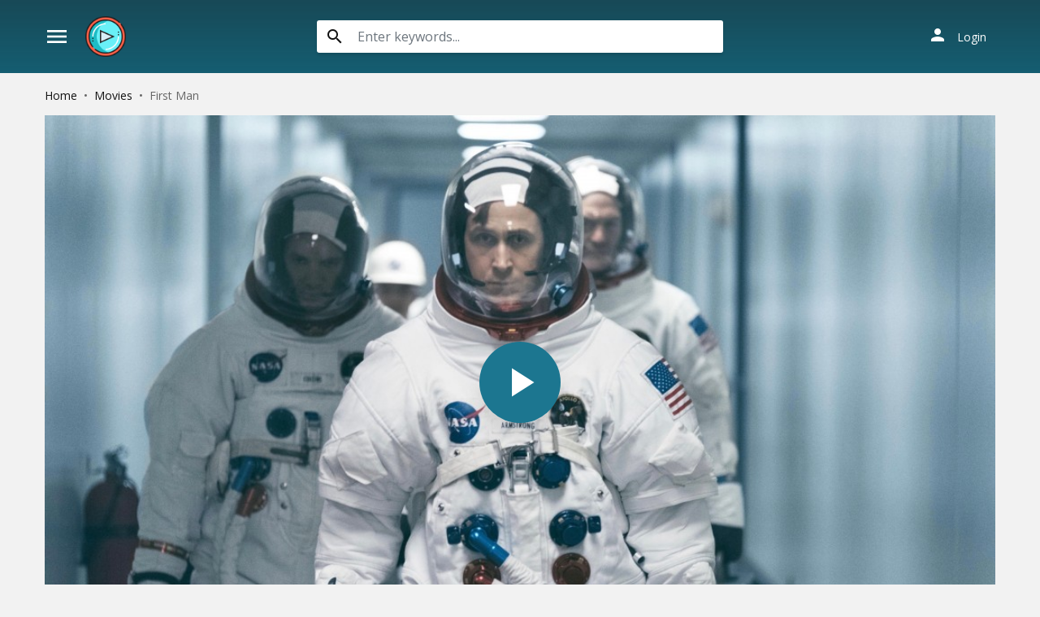

--- FILE ---
content_type: text/html; charset=utf-8
request_url: https://www.divicast.com/ajax/vote_info/19848
body_size: -265
content:
<div class="rating-result">
    <div class="rr-mark"><span>0.0</span>/ 0 voted</div>
    <div class="progress">
        <div class="progress-bar bg-success" role="progressbar"
             style="width: NaN%;" aria-valuemin="0" aria-valuemax="100"></div>
    </div>
</div>
<button onclick="like(19848)" class="btn btn-light btn-sm float-left"><i class="material-icons mat-icon mr-2"
                                                                                   style="color: #00A340">mood</i>Like
</button>
<button onclick="dislike(19848)" class="btn btn-light btn-sm float-right"><i
            class="material-icons mat-icon mr-2" style="color: #BF1D20">mood_bad</i>Dislike
</button>
<div style="margin-top: 40px; display: none;" id="vote-loading">
    <div class="loading-relative">
        <div class="loading">
            <div class="span1"></div>
            <div class="span2"></div>
            <div class="span3"></div>
        </div>
    </div>
</div>
<div class="clearfix"></div>


--- FILE ---
content_type: text/html; charset=utf-8
request_url: https://www.divicast.com/ajax/episode/list/19848
body_size: 133
content:
<div class="wp-choose with-movie">
    <div class="detail_page-servers border-bottom-block">
        
            <div class="dp-s-line">
                <div class="line-name">Choose Server</div>
                <ul class="nav">
                    
                        <li class="nav-item">
                            <a id="watch-5297140" data-linkid="5297140" onclick="watch(this,event)"
                               class="nav-link btn btn-sm btn-secondary btn-radius link-item default"
                               href="/watch-movie/watch-first-man-2018-online-free-19848.5297140"
                               title="Server UpCloud">
                                <i class="material-icons mat-icon mr-2">play_arrow</i><span>UpCloud</span>
                            </a>
                        </li>
                    
                        <li class="nav-item">
                            <a id="watch-11246761" data-linkid="11246761" onclick="watch(this,event)"
                               class="nav-link btn btn-sm btn-secondary btn-radius link-item "
                               href="/watch-movie/watch-first-man-2018-online-free-19848.11246761"
                               title="Server AKCloud">
                                <i class="material-icons mat-icon mr-2">play_arrow</i><span>AKCloud</span>
                            </a>
                        </li>
                    
                        <li class="nav-item">
                            <a id="watch-1615729" data-linkid="1615729" onclick="watch(this,event)"
                               class="nav-link btn btn-sm btn-secondary btn-radius link-item "
                               href="/watch-movie/watch-first-man-2018-online-free-19848.1615729"
                               title="Server Vidcloud">
                                <i class="material-icons mat-icon mr-2">play_arrow</i><span>Vidcloud</span>
                            </a>
                        </li>
                    
                </ul>
            </div>
        
    </div>
</div>
<script>
    if ($('#mask-player').length > 0) {
        var watch_id = $('.detail_page-watch').attr('data-watch_id');
        if ($('#watch-' + watch_id).length > 0) {
            $('#watch-' + watch_id).click();
        } else {
            $('.link-item.default').click();
        }
    }
</script>


--- FILE ---
content_type: text/html; charset=utf-8
request_url: https://www.google.com/recaptcha/api2/anchor?ar=1&k=6LeH66AaAAAAAPsL9JmZo3Rgh53bZqHnSR0bIqhb&co=aHR0cHM6Ly93d3cuZGl2aWNhc3QuY29tOjQ0Mw..&hl=en&v=N67nZn4AqZkNcbeMu4prBgzg&size=invisible&anchor-ms=20000&execute-ms=30000&cb=mbqj7tkj3xoz
body_size: 48695
content:
<!DOCTYPE HTML><html dir="ltr" lang="en"><head><meta http-equiv="Content-Type" content="text/html; charset=UTF-8">
<meta http-equiv="X-UA-Compatible" content="IE=edge">
<title>reCAPTCHA</title>
<style type="text/css">
/* cyrillic-ext */
@font-face {
  font-family: 'Roboto';
  font-style: normal;
  font-weight: 400;
  font-stretch: 100%;
  src: url(//fonts.gstatic.com/s/roboto/v48/KFO7CnqEu92Fr1ME7kSn66aGLdTylUAMa3GUBHMdazTgWw.woff2) format('woff2');
  unicode-range: U+0460-052F, U+1C80-1C8A, U+20B4, U+2DE0-2DFF, U+A640-A69F, U+FE2E-FE2F;
}
/* cyrillic */
@font-face {
  font-family: 'Roboto';
  font-style: normal;
  font-weight: 400;
  font-stretch: 100%;
  src: url(//fonts.gstatic.com/s/roboto/v48/KFO7CnqEu92Fr1ME7kSn66aGLdTylUAMa3iUBHMdazTgWw.woff2) format('woff2');
  unicode-range: U+0301, U+0400-045F, U+0490-0491, U+04B0-04B1, U+2116;
}
/* greek-ext */
@font-face {
  font-family: 'Roboto';
  font-style: normal;
  font-weight: 400;
  font-stretch: 100%;
  src: url(//fonts.gstatic.com/s/roboto/v48/KFO7CnqEu92Fr1ME7kSn66aGLdTylUAMa3CUBHMdazTgWw.woff2) format('woff2');
  unicode-range: U+1F00-1FFF;
}
/* greek */
@font-face {
  font-family: 'Roboto';
  font-style: normal;
  font-weight: 400;
  font-stretch: 100%;
  src: url(//fonts.gstatic.com/s/roboto/v48/KFO7CnqEu92Fr1ME7kSn66aGLdTylUAMa3-UBHMdazTgWw.woff2) format('woff2');
  unicode-range: U+0370-0377, U+037A-037F, U+0384-038A, U+038C, U+038E-03A1, U+03A3-03FF;
}
/* math */
@font-face {
  font-family: 'Roboto';
  font-style: normal;
  font-weight: 400;
  font-stretch: 100%;
  src: url(//fonts.gstatic.com/s/roboto/v48/KFO7CnqEu92Fr1ME7kSn66aGLdTylUAMawCUBHMdazTgWw.woff2) format('woff2');
  unicode-range: U+0302-0303, U+0305, U+0307-0308, U+0310, U+0312, U+0315, U+031A, U+0326-0327, U+032C, U+032F-0330, U+0332-0333, U+0338, U+033A, U+0346, U+034D, U+0391-03A1, U+03A3-03A9, U+03B1-03C9, U+03D1, U+03D5-03D6, U+03F0-03F1, U+03F4-03F5, U+2016-2017, U+2034-2038, U+203C, U+2040, U+2043, U+2047, U+2050, U+2057, U+205F, U+2070-2071, U+2074-208E, U+2090-209C, U+20D0-20DC, U+20E1, U+20E5-20EF, U+2100-2112, U+2114-2115, U+2117-2121, U+2123-214F, U+2190, U+2192, U+2194-21AE, U+21B0-21E5, U+21F1-21F2, U+21F4-2211, U+2213-2214, U+2216-22FF, U+2308-230B, U+2310, U+2319, U+231C-2321, U+2336-237A, U+237C, U+2395, U+239B-23B7, U+23D0, U+23DC-23E1, U+2474-2475, U+25AF, U+25B3, U+25B7, U+25BD, U+25C1, U+25CA, U+25CC, U+25FB, U+266D-266F, U+27C0-27FF, U+2900-2AFF, U+2B0E-2B11, U+2B30-2B4C, U+2BFE, U+3030, U+FF5B, U+FF5D, U+1D400-1D7FF, U+1EE00-1EEFF;
}
/* symbols */
@font-face {
  font-family: 'Roboto';
  font-style: normal;
  font-weight: 400;
  font-stretch: 100%;
  src: url(//fonts.gstatic.com/s/roboto/v48/KFO7CnqEu92Fr1ME7kSn66aGLdTylUAMaxKUBHMdazTgWw.woff2) format('woff2');
  unicode-range: U+0001-000C, U+000E-001F, U+007F-009F, U+20DD-20E0, U+20E2-20E4, U+2150-218F, U+2190, U+2192, U+2194-2199, U+21AF, U+21E6-21F0, U+21F3, U+2218-2219, U+2299, U+22C4-22C6, U+2300-243F, U+2440-244A, U+2460-24FF, U+25A0-27BF, U+2800-28FF, U+2921-2922, U+2981, U+29BF, U+29EB, U+2B00-2BFF, U+4DC0-4DFF, U+FFF9-FFFB, U+10140-1018E, U+10190-1019C, U+101A0, U+101D0-101FD, U+102E0-102FB, U+10E60-10E7E, U+1D2C0-1D2D3, U+1D2E0-1D37F, U+1F000-1F0FF, U+1F100-1F1AD, U+1F1E6-1F1FF, U+1F30D-1F30F, U+1F315, U+1F31C, U+1F31E, U+1F320-1F32C, U+1F336, U+1F378, U+1F37D, U+1F382, U+1F393-1F39F, U+1F3A7-1F3A8, U+1F3AC-1F3AF, U+1F3C2, U+1F3C4-1F3C6, U+1F3CA-1F3CE, U+1F3D4-1F3E0, U+1F3ED, U+1F3F1-1F3F3, U+1F3F5-1F3F7, U+1F408, U+1F415, U+1F41F, U+1F426, U+1F43F, U+1F441-1F442, U+1F444, U+1F446-1F449, U+1F44C-1F44E, U+1F453, U+1F46A, U+1F47D, U+1F4A3, U+1F4B0, U+1F4B3, U+1F4B9, U+1F4BB, U+1F4BF, U+1F4C8-1F4CB, U+1F4D6, U+1F4DA, U+1F4DF, U+1F4E3-1F4E6, U+1F4EA-1F4ED, U+1F4F7, U+1F4F9-1F4FB, U+1F4FD-1F4FE, U+1F503, U+1F507-1F50B, U+1F50D, U+1F512-1F513, U+1F53E-1F54A, U+1F54F-1F5FA, U+1F610, U+1F650-1F67F, U+1F687, U+1F68D, U+1F691, U+1F694, U+1F698, U+1F6AD, U+1F6B2, U+1F6B9-1F6BA, U+1F6BC, U+1F6C6-1F6CF, U+1F6D3-1F6D7, U+1F6E0-1F6EA, U+1F6F0-1F6F3, U+1F6F7-1F6FC, U+1F700-1F7FF, U+1F800-1F80B, U+1F810-1F847, U+1F850-1F859, U+1F860-1F887, U+1F890-1F8AD, U+1F8B0-1F8BB, U+1F8C0-1F8C1, U+1F900-1F90B, U+1F93B, U+1F946, U+1F984, U+1F996, U+1F9E9, U+1FA00-1FA6F, U+1FA70-1FA7C, U+1FA80-1FA89, U+1FA8F-1FAC6, U+1FACE-1FADC, U+1FADF-1FAE9, U+1FAF0-1FAF8, U+1FB00-1FBFF;
}
/* vietnamese */
@font-face {
  font-family: 'Roboto';
  font-style: normal;
  font-weight: 400;
  font-stretch: 100%;
  src: url(//fonts.gstatic.com/s/roboto/v48/KFO7CnqEu92Fr1ME7kSn66aGLdTylUAMa3OUBHMdazTgWw.woff2) format('woff2');
  unicode-range: U+0102-0103, U+0110-0111, U+0128-0129, U+0168-0169, U+01A0-01A1, U+01AF-01B0, U+0300-0301, U+0303-0304, U+0308-0309, U+0323, U+0329, U+1EA0-1EF9, U+20AB;
}
/* latin-ext */
@font-face {
  font-family: 'Roboto';
  font-style: normal;
  font-weight: 400;
  font-stretch: 100%;
  src: url(//fonts.gstatic.com/s/roboto/v48/KFO7CnqEu92Fr1ME7kSn66aGLdTylUAMa3KUBHMdazTgWw.woff2) format('woff2');
  unicode-range: U+0100-02BA, U+02BD-02C5, U+02C7-02CC, U+02CE-02D7, U+02DD-02FF, U+0304, U+0308, U+0329, U+1D00-1DBF, U+1E00-1E9F, U+1EF2-1EFF, U+2020, U+20A0-20AB, U+20AD-20C0, U+2113, U+2C60-2C7F, U+A720-A7FF;
}
/* latin */
@font-face {
  font-family: 'Roboto';
  font-style: normal;
  font-weight: 400;
  font-stretch: 100%;
  src: url(//fonts.gstatic.com/s/roboto/v48/KFO7CnqEu92Fr1ME7kSn66aGLdTylUAMa3yUBHMdazQ.woff2) format('woff2');
  unicode-range: U+0000-00FF, U+0131, U+0152-0153, U+02BB-02BC, U+02C6, U+02DA, U+02DC, U+0304, U+0308, U+0329, U+2000-206F, U+20AC, U+2122, U+2191, U+2193, U+2212, U+2215, U+FEFF, U+FFFD;
}
/* cyrillic-ext */
@font-face {
  font-family: 'Roboto';
  font-style: normal;
  font-weight: 500;
  font-stretch: 100%;
  src: url(//fonts.gstatic.com/s/roboto/v48/KFO7CnqEu92Fr1ME7kSn66aGLdTylUAMa3GUBHMdazTgWw.woff2) format('woff2');
  unicode-range: U+0460-052F, U+1C80-1C8A, U+20B4, U+2DE0-2DFF, U+A640-A69F, U+FE2E-FE2F;
}
/* cyrillic */
@font-face {
  font-family: 'Roboto';
  font-style: normal;
  font-weight: 500;
  font-stretch: 100%;
  src: url(//fonts.gstatic.com/s/roboto/v48/KFO7CnqEu92Fr1ME7kSn66aGLdTylUAMa3iUBHMdazTgWw.woff2) format('woff2');
  unicode-range: U+0301, U+0400-045F, U+0490-0491, U+04B0-04B1, U+2116;
}
/* greek-ext */
@font-face {
  font-family: 'Roboto';
  font-style: normal;
  font-weight: 500;
  font-stretch: 100%;
  src: url(//fonts.gstatic.com/s/roboto/v48/KFO7CnqEu92Fr1ME7kSn66aGLdTylUAMa3CUBHMdazTgWw.woff2) format('woff2');
  unicode-range: U+1F00-1FFF;
}
/* greek */
@font-face {
  font-family: 'Roboto';
  font-style: normal;
  font-weight: 500;
  font-stretch: 100%;
  src: url(//fonts.gstatic.com/s/roboto/v48/KFO7CnqEu92Fr1ME7kSn66aGLdTylUAMa3-UBHMdazTgWw.woff2) format('woff2');
  unicode-range: U+0370-0377, U+037A-037F, U+0384-038A, U+038C, U+038E-03A1, U+03A3-03FF;
}
/* math */
@font-face {
  font-family: 'Roboto';
  font-style: normal;
  font-weight: 500;
  font-stretch: 100%;
  src: url(//fonts.gstatic.com/s/roboto/v48/KFO7CnqEu92Fr1ME7kSn66aGLdTylUAMawCUBHMdazTgWw.woff2) format('woff2');
  unicode-range: U+0302-0303, U+0305, U+0307-0308, U+0310, U+0312, U+0315, U+031A, U+0326-0327, U+032C, U+032F-0330, U+0332-0333, U+0338, U+033A, U+0346, U+034D, U+0391-03A1, U+03A3-03A9, U+03B1-03C9, U+03D1, U+03D5-03D6, U+03F0-03F1, U+03F4-03F5, U+2016-2017, U+2034-2038, U+203C, U+2040, U+2043, U+2047, U+2050, U+2057, U+205F, U+2070-2071, U+2074-208E, U+2090-209C, U+20D0-20DC, U+20E1, U+20E5-20EF, U+2100-2112, U+2114-2115, U+2117-2121, U+2123-214F, U+2190, U+2192, U+2194-21AE, U+21B0-21E5, U+21F1-21F2, U+21F4-2211, U+2213-2214, U+2216-22FF, U+2308-230B, U+2310, U+2319, U+231C-2321, U+2336-237A, U+237C, U+2395, U+239B-23B7, U+23D0, U+23DC-23E1, U+2474-2475, U+25AF, U+25B3, U+25B7, U+25BD, U+25C1, U+25CA, U+25CC, U+25FB, U+266D-266F, U+27C0-27FF, U+2900-2AFF, U+2B0E-2B11, U+2B30-2B4C, U+2BFE, U+3030, U+FF5B, U+FF5D, U+1D400-1D7FF, U+1EE00-1EEFF;
}
/* symbols */
@font-face {
  font-family: 'Roboto';
  font-style: normal;
  font-weight: 500;
  font-stretch: 100%;
  src: url(//fonts.gstatic.com/s/roboto/v48/KFO7CnqEu92Fr1ME7kSn66aGLdTylUAMaxKUBHMdazTgWw.woff2) format('woff2');
  unicode-range: U+0001-000C, U+000E-001F, U+007F-009F, U+20DD-20E0, U+20E2-20E4, U+2150-218F, U+2190, U+2192, U+2194-2199, U+21AF, U+21E6-21F0, U+21F3, U+2218-2219, U+2299, U+22C4-22C6, U+2300-243F, U+2440-244A, U+2460-24FF, U+25A0-27BF, U+2800-28FF, U+2921-2922, U+2981, U+29BF, U+29EB, U+2B00-2BFF, U+4DC0-4DFF, U+FFF9-FFFB, U+10140-1018E, U+10190-1019C, U+101A0, U+101D0-101FD, U+102E0-102FB, U+10E60-10E7E, U+1D2C0-1D2D3, U+1D2E0-1D37F, U+1F000-1F0FF, U+1F100-1F1AD, U+1F1E6-1F1FF, U+1F30D-1F30F, U+1F315, U+1F31C, U+1F31E, U+1F320-1F32C, U+1F336, U+1F378, U+1F37D, U+1F382, U+1F393-1F39F, U+1F3A7-1F3A8, U+1F3AC-1F3AF, U+1F3C2, U+1F3C4-1F3C6, U+1F3CA-1F3CE, U+1F3D4-1F3E0, U+1F3ED, U+1F3F1-1F3F3, U+1F3F5-1F3F7, U+1F408, U+1F415, U+1F41F, U+1F426, U+1F43F, U+1F441-1F442, U+1F444, U+1F446-1F449, U+1F44C-1F44E, U+1F453, U+1F46A, U+1F47D, U+1F4A3, U+1F4B0, U+1F4B3, U+1F4B9, U+1F4BB, U+1F4BF, U+1F4C8-1F4CB, U+1F4D6, U+1F4DA, U+1F4DF, U+1F4E3-1F4E6, U+1F4EA-1F4ED, U+1F4F7, U+1F4F9-1F4FB, U+1F4FD-1F4FE, U+1F503, U+1F507-1F50B, U+1F50D, U+1F512-1F513, U+1F53E-1F54A, U+1F54F-1F5FA, U+1F610, U+1F650-1F67F, U+1F687, U+1F68D, U+1F691, U+1F694, U+1F698, U+1F6AD, U+1F6B2, U+1F6B9-1F6BA, U+1F6BC, U+1F6C6-1F6CF, U+1F6D3-1F6D7, U+1F6E0-1F6EA, U+1F6F0-1F6F3, U+1F6F7-1F6FC, U+1F700-1F7FF, U+1F800-1F80B, U+1F810-1F847, U+1F850-1F859, U+1F860-1F887, U+1F890-1F8AD, U+1F8B0-1F8BB, U+1F8C0-1F8C1, U+1F900-1F90B, U+1F93B, U+1F946, U+1F984, U+1F996, U+1F9E9, U+1FA00-1FA6F, U+1FA70-1FA7C, U+1FA80-1FA89, U+1FA8F-1FAC6, U+1FACE-1FADC, U+1FADF-1FAE9, U+1FAF0-1FAF8, U+1FB00-1FBFF;
}
/* vietnamese */
@font-face {
  font-family: 'Roboto';
  font-style: normal;
  font-weight: 500;
  font-stretch: 100%;
  src: url(//fonts.gstatic.com/s/roboto/v48/KFO7CnqEu92Fr1ME7kSn66aGLdTylUAMa3OUBHMdazTgWw.woff2) format('woff2');
  unicode-range: U+0102-0103, U+0110-0111, U+0128-0129, U+0168-0169, U+01A0-01A1, U+01AF-01B0, U+0300-0301, U+0303-0304, U+0308-0309, U+0323, U+0329, U+1EA0-1EF9, U+20AB;
}
/* latin-ext */
@font-face {
  font-family: 'Roboto';
  font-style: normal;
  font-weight: 500;
  font-stretch: 100%;
  src: url(//fonts.gstatic.com/s/roboto/v48/KFO7CnqEu92Fr1ME7kSn66aGLdTylUAMa3KUBHMdazTgWw.woff2) format('woff2');
  unicode-range: U+0100-02BA, U+02BD-02C5, U+02C7-02CC, U+02CE-02D7, U+02DD-02FF, U+0304, U+0308, U+0329, U+1D00-1DBF, U+1E00-1E9F, U+1EF2-1EFF, U+2020, U+20A0-20AB, U+20AD-20C0, U+2113, U+2C60-2C7F, U+A720-A7FF;
}
/* latin */
@font-face {
  font-family: 'Roboto';
  font-style: normal;
  font-weight: 500;
  font-stretch: 100%;
  src: url(//fonts.gstatic.com/s/roboto/v48/KFO7CnqEu92Fr1ME7kSn66aGLdTylUAMa3yUBHMdazQ.woff2) format('woff2');
  unicode-range: U+0000-00FF, U+0131, U+0152-0153, U+02BB-02BC, U+02C6, U+02DA, U+02DC, U+0304, U+0308, U+0329, U+2000-206F, U+20AC, U+2122, U+2191, U+2193, U+2212, U+2215, U+FEFF, U+FFFD;
}
/* cyrillic-ext */
@font-face {
  font-family: 'Roboto';
  font-style: normal;
  font-weight: 900;
  font-stretch: 100%;
  src: url(//fonts.gstatic.com/s/roboto/v48/KFO7CnqEu92Fr1ME7kSn66aGLdTylUAMa3GUBHMdazTgWw.woff2) format('woff2');
  unicode-range: U+0460-052F, U+1C80-1C8A, U+20B4, U+2DE0-2DFF, U+A640-A69F, U+FE2E-FE2F;
}
/* cyrillic */
@font-face {
  font-family: 'Roboto';
  font-style: normal;
  font-weight: 900;
  font-stretch: 100%;
  src: url(//fonts.gstatic.com/s/roboto/v48/KFO7CnqEu92Fr1ME7kSn66aGLdTylUAMa3iUBHMdazTgWw.woff2) format('woff2');
  unicode-range: U+0301, U+0400-045F, U+0490-0491, U+04B0-04B1, U+2116;
}
/* greek-ext */
@font-face {
  font-family: 'Roboto';
  font-style: normal;
  font-weight: 900;
  font-stretch: 100%;
  src: url(//fonts.gstatic.com/s/roboto/v48/KFO7CnqEu92Fr1ME7kSn66aGLdTylUAMa3CUBHMdazTgWw.woff2) format('woff2');
  unicode-range: U+1F00-1FFF;
}
/* greek */
@font-face {
  font-family: 'Roboto';
  font-style: normal;
  font-weight: 900;
  font-stretch: 100%;
  src: url(//fonts.gstatic.com/s/roboto/v48/KFO7CnqEu92Fr1ME7kSn66aGLdTylUAMa3-UBHMdazTgWw.woff2) format('woff2');
  unicode-range: U+0370-0377, U+037A-037F, U+0384-038A, U+038C, U+038E-03A1, U+03A3-03FF;
}
/* math */
@font-face {
  font-family: 'Roboto';
  font-style: normal;
  font-weight: 900;
  font-stretch: 100%;
  src: url(//fonts.gstatic.com/s/roboto/v48/KFO7CnqEu92Fr1ME7kSn66aGLdTylUAMawCUBHMdazTgWw.woff2) format('woff2');
  unicode-range: U+0302-0303, U+0305, U+0307-0308, U+0310, U+0312, U+0315, U+031A, U+0326-0327, U+032C, U+032F-0330, U+0332-0333, U+0338, U+033A, U+0346, U+034D, U+0391-03A1, U+03A3-03A9, U+03B1-03C9, U+03D1, U+03D5-03D6, U+03F0-03F1, U+03F4-03F5, U+2016-2017, U+2034-2038, U+203C, U+2040, U+2043, U+2047, U+2050, U+2057, U+205F, U+2070-2071, U+2074-208E, U+2090-209C, U+20D0-20DC, U+20E1, U+20E5-20EF, U+2100-2112, U+2114-2115, U+2117-2121, U+2123-214F, U+2190, U+2192, U+2194-21AE, U+21B0-21E5, U+21F1-21F2, U+21F4-2211, U+2213-2214, U+2216-22FF, U+2308-230B, U+2310, U+2319, U+231C-2321, U+2336-237A, U+237C, U+2395, U+239B-23B7, U+23D0, U+23DC-23E1, U+2474-2475, U+25AF, U+25B3, U+25B7, U+25BD, U+25C1, U+25CA, U+25CC, U+25FB, U+266D-266F, U+27C0-27FF, U+2900-2AFF, U+2B0E-2B11, U+2B30-2B4C, U+2BFE, U+3030, U+FF5B, U+FF5D, U+1D400-1D7FF, U+1EE00-1EEFF;
}
/* symbols */
@font-face {
  font-family: 'Roboto';
  font-style: normal;
  font-weight: 900;
  font-stretch: 100%;
  src: url(//fonts.gstatic.com/s/roboto/v48/KFO7CnqEu92Fr1ME7kSn66aGLdTylUAMaxKUBHMdazTgWw.woff2) format('woff2');
  unicode-range: U+0001-000C, U+000E-001F, U+007F-009F, U+20DD-20E0, U+20E2-20E4, U+2150-218F, U+2190, U+2192, U+2194-2199, U+21AF, U+21E6-21F0, U+21F3, U+2218-2219, U+2299, U+22C4-22C6, U+2300-243F, U+2440-244A, U+2460-24FF, U+25A0-27BF, U+2800-28FF, U+2921-2922, U+2981, U+29BF, U+29EB, U+2B00-2BFF, U+4DC0-4DFF, U+FFF9-FFFB, U+10140-1018E, U+10190-1019C, U+101A0, U+101D0-101FD, U+102E0-102FB, U+10E60-10E7E, U+1D2C0-1D2D3, U+1D2E0-1D37F, U+1F000-1F0FF, U+1F100-1F1AD, U+1F1E6-1F1FF, U+1F30D-1F30F, U+1F315, U+1F31C, U+1F31E, U+1F320-1F32C, U+1F336, U+1F378, U+1F37D, U+1F382, U+1F393-1F39F, U+1F3A7-1F3A8, U+1F3AC-1F3AF, U+1F3C2, U+1F3C4-1F3C6, U+1F3CA-1F3CE, U+1F3D4-1F3E0, U+1F3ED, U+1F3F1-1F3F3, U+1F3F5-1F3F7, U+1F408, U+1F415, U+1F41F, U+1F426, U+1F43F, U+1F441-1F442, U+1F444, U+1F446-1F449, U+1F44C-1F44E, U+1F453, U+1F46A, U+1F47D, U+1F4A3, U+1F4B0, U+1F4B3, U+1F4B9, U+1F4BB, U+1F4BF, U+1F4C8-1F4CB, U+1F4D6, U+1F4DA, U+1F4DF, U+1F4E3-1F4E6, U+1F4EA-1F4ED, U+1F4F7, U+1F4F9-1F4FB, U+1F4FD-1F4FE, U+1F503, U+1F507-1F50B, U+1F50D, U+1F512-1F513, U+1F53E-1F54A, U+1F54F-1F5FA, U+1F610, U+1F650-1F67F, U+1F687, U+1F68D, U+1F691, U+1F694, U+1F698, U+1F6AD, U+1F6B2, U+1F6B9-1F6BA, U+1F6BC, U+1F6C6-1F6CF, U+1F6D3-1F6D7, U+1F6E0-1F6EA, U+1F6F0-1F6F3, U+1F6F7-1F6FC, U+1F700-1F7FF, U+1F800-1F80B, U+1F810-1F847, U+1F850-1F859, U+1F860-1F887, U+1F890-1F8AD, U+1F8B0-1F8BB, U+1F8C0-1F8C1, U+1F900-1F90B, U+1F93B, U+1F946, U+1F984, U+1F996, U+1F9E9, U+1FA00-1FA6F, U+1FA70-1FA7C, U+1FA80-1FA89, U+1FA8F-1FAC6, U+1FACE-1FADC, U+1FADF-1FAE9, U+1FAF0-1FAF8, U+1FB00-1FBFF;
}
/* vietnamese */
@font-face {
  font-family: 'Roboto';
  font-style: normal;
  font-weight: 900;
  font-stretch: 100%;
  src: url(//fonts.gstatic.com/s/roboto/v48/KFO7CnqEu92Fr1ME7kSn66aGLdTylUAMa3OUBHMdazTgWw.woff2) format('woff2');
  unicode-range: U+0102-0103, U+0110-0111, U+0128-0129, U+0168-0169, U+01A0-01A1, U+01AF-01B0, U+0300-0301, U+0303-0304, U+0308-0309, U+0323, U+0329, U+1EA0-1EF9, U+20AB;
}
/* latin-ext */
@font-face {
  font-family: 'Roboto';
  font-style: normal;
  font-weight: 900;
  font-stretch: 100%;
  src: url(//fonts.gstatic.com/s/roboto/v48/KFO7CnqEu92Fr1ME7kSn66aGLdTylUAMa3KUBHMdazTgWw.woff2) format('woff2');
  unicode-range: U+0100-02BA, U+02BD-02C5, U+02C7-02CC, U+02CE-02D7, U+02DD-02FF, U+0304, U+0308, U+0329, U+1D00-1DBF, U+1E00-1E9F, U+1EF2-1EFF, U+2020, U+20A0-20AB, U+20AD-20C0, U+2113, U+2C60-2C7F, U+A720-A7FF;
}
/* latin */
@font-face {
  font-family: 'Roboto';
  font-style: normal;
  font-weight: 900;
  font-stretch: 100%;
  src: url(//fonts.gstatic.com/s/roboto/v48/KFO7CnqEu92Fr1ME7kSn66aGLdTylUAMa3yUBHMdazQ.woff2) format('woff2');
  unicode-range: U+0000-00FF, U+0131, U+0152-0153, U+02BB-02BC, U+02C6, U+02DA, U+02DC, U+0304, U+0308, U+0329, U+2000-206F, U+20AC, U+2122, U+2191, U+2193, U+2212, U+2215, U+FEFF, U+FFFD;
}

</style>
<link rel="stylesheet" type="text/css" href="https://www.gstatic.com/recaptcha/releases/N67nZn4AqZkNcbeMu4prBgzg/styles__ltr.css">
<script nonce="um3grmSY2219LcSrtDbQ8g" type="text/javascript">window['__recaptcha_api'] = 'https://www.google.com/recaptcha/api2/';</script>
<script type="text/javascript" src="https://www.gstatic.com/recaptcha/releases/N67nZn4AqZkNcbeMu4prBgzg/recaptcha__en.js" nonce="um3grmSY2219LcSrtDbQ8g">
      
    </script></head>
<body><div id="rc-anchor-alert" class="rc-anchor-alert"></div>
<input type="hidden" id="recaptcha-token" value="[base64]">
<script type="text/javascript" nonce="um3grmSY2219LcSrtDbQ8g">
      recaptcha.anchor.Main.init("[\x22ainput\x22,[\x22bgdata\x22,\x22\x22,\[base64]/[base64]/[base64]/ZyhXLGgpOnEoW04sMjEsbF0sVywwKSxoKSxmYWxzZSxmYWxzZSl9Y2F0Y2goayl7RygzNTgsVyk/[base64]/[base64]/[base64]/[base64]/[base64]/[base64]/[base64]/bmV3IEJbT10oRFswXSk6dz09Mj9uZXcgQltPXShEWzBdLERbMV0pOnc9PTM/bmV3IEJbT10oRFswXSxEWzFdLERbMl0pOnc9PTQ/[base64]/[base64]/[base64]/[base64]/[base64]\\u003d\x22,\[base64]\\u003d\x22,\x22wqdZw5rDusOxw4vDicKGwrkKw6tzw5DDtcKSUQHCpsODOcOKwp9TRcK7RBs4w4Faw5jCh8KWOxJowp4Rw4XClHRaw6BYEj1DLMKqPBfClsOTwqDDtGzCtw8kVFAWIcKWdMOCwqXDqxxidFPCk8OfDcOhVFB1BTpJw6/CnUIdD3oJw4DDt8OMw6NVwrjDsUIOWwk3w4nDpSUowr/DqMOAw7YWw7EgI0TCtsOGTMOYw7ssAsKWw5lYSy/DusOZWsOZWcOjRC3Cg2PCoBTDsWvCsMKkGsKyCMOfEFHDtgTDuATDqcOQwovCoMKQw74AWcOfw7BZOCLDrknClkPCjEjDpTEebVXDssOmw5HDrcK1wrXCh21/[base64]/[base64]/[base64]/[base64]/Cp8Kxw6TDixrDq1HDuBLCh3vColwXw7gFwpsmw7h/wrfDtRdPw61+w5vCn8O/GsKIwogDVcKXw4LDskvCoFB5Z1xvGcOENG/DncKMw4JXdgPCrMOHDsOeLDdCw5VjfV5KADQJwodAT0oQw7sYw6FHe8Olw75BR8O6wonCjntxQ8KXwrPCtsKHU8OLaMO/QGbDj8KUwpwawpVywopHb8OSwox+w5fCq8K3L8KkPBTCn8KQwrDDrcKjQcO/VsOGw5QdwrcaTxxzwo7CkMORwrXClRvDrcONw5l+w6HDnmDCmCh/GMOmwrHCiSBKG1vCqmoBMMKNDMKPK8K0TlzDkAJTwqrCu8KjOkTDpVwBSMOZEsOIwoo1d1HDhhNUwq3Cix9bwp/DghNHfcKhYcOKMlbCm8OUwqDDggzDl2kZXcKtw53DrMK3EmzCvMKmF8Opw5gIQXDDtlkLw4zDj10Ew7xZwq0HwpjCtsK9wo/ClyUWwrXDmDsiGsKNfSUAV8KlL0dLw54aw6AWIjLDmn/CrcOow4Nnw7vDjcOfw6Bfw7BWw5xlw6bCr8O8UMK/RD0VTBHCjcKHw6wYwqXDjcOfw7QOUANTZEs+w59OV8Ocwq90YcKTYS5ZwoLCvcOHw5vDoFZgwqYKwofDkRPDsjVmAMKqw47DtsKkwrRtHiTDuiLDoMK+w4dqwoI1wrB0wo4/wpsmIg/CtTtAWCBMFsKvWGfDuMK3I1fCg14UaWgowp02w5XCo3I0wowzQjvDrjgyw7PCmBQ1wrfDn0nCnA8GfcK0w7vDpCJswrLCr0sew7J/IMOAQ8KCQcOHD8OED8OMPU9MwqB7wqLDk1o/NGJDw6fCqsOrayxjwp3CuE9cwp9qw5PCqnLDoBDCrkLCmsOMUsK2wqBWwpA4wqsDMcKqw7bDp184McOWYFrCkG/[base64]/Ct8OxFz9GwrjDmcKqwrnDv8O1IcKRHUdYw4kgwoUbwrfDtcO/[base64]/w43Dr8OVL8KeXFZfa8O+CsOYwrodwp9KMD7DsgNRPMKVTkfCix7DmcOqwpAXZsKsacOhwr9Rwp5Ow67DonN3w7Qpw6tVUsOjNXUKw4jDlcKxfRjDrcOfw7BxwqwUwpFCeUXDpy/[base64]/UMKtNQbDlTQeHcKCwqnCosOmwpLCsMOrDF/[base64]/DsjRRw6A8w4BeZCPCgcKMEsOlwoEofcObbk3CpcKjwpbCjQkUw4N3XcKOwo14b8KYRUF1w4N3wrHCosOaw4RgwqZgw4c1J3zChsOLw4nCuMOJwrh8e8Osw7/Cj0IFwqrCocK2wq/DlEofPcKNwpYpVDFKVcKFw5vCjcKtwrJ8FSpYw4ZGw5DCpwLDnix2IcKww6XDvyvDjcKMQcOnPsOqwp9xw61qP2Ndw7vCqkPDr8OFOMO3wrZbw79eP8O0wo5GwrzDmh5UHggsdzUaw69AIcKVw6tywqrDq8KwwrpKw7jDll/DlcOcwoPDjCnDj3Uzw60aDXrDqR9Fw4vDtXXCrjrCmsOjwrrCu8K8DsK6wqJrwr4YcH9TaHJbw6lhw4vDkVTDpMOCw5XDo8K3wrvCi8OHaUoBHhI/[base64]/wqh5JcKcPMOkFjhSOxVMwoHCjWVSwpjCok3ClW/DhsKoVFTCpHYFP8Opw5Itw4kCRMKiF1MOFcOzNsOXwr9Jw5s/KFVQT8Ohw7nCo8K/J8K/FjDCpMKhD8K6wpDDtMObw7cLw5bDoMOew7lEHDsuwoDDpcO5Ry7DpsOiRMOIwrgqUMK1DUxTeCXDhcKwXcKdwrnChMOSZ3HClxTCi3bCtRlPQMOLKcOKwpPDnMOGwqRtwr1eSD5iOsOmw40HG8ODXgrCo8KEa0LDsBlFWnp4AEvDusKCwqg8BnnCh8ORIB/[base64]/Cr8KgFcKFfiLDnsO8FsOTBW/CicKqIC3DoQRGY0DCpQXDtgobGsKDSsKjwp3DvcKSXcKYwpwTw5AGc08TwrI8w5/DpMOkfMKEw4kzwqgzOsOHwrPChcOywp1WDMKBw6h7w47DoWTCmcOfw7vCt8KZw79dMsKBecKTwonDswHCpsKVwq4/[base64]/fFrCscK6CcOSJXfDuHHDgxEMwqjCvWRmM8KewrNudBLDgcOQwq/Dk8OUwqrCgMO3U8OAPsKVfcOLN8OEwphgTsKVKG8swrTCg2/DjMKZGMOMw5gVJcO9a8K5wq9cw7s9wq3Cu8K5YjPDqwDCmUAwwobClArCvsOeasOIwrMaT8KwCwo5w4xWVMOgDxg2WkABwp3DrsKuw4HDu10oHcK+w7FPe2jDohsPdMO4acOPwr8awqdkw41/[base64]/[base64]/[base64]/wopuWVzCuAbDgsKZwpU/wr50w6/Coxktw7bCl37DoMK+w6PCknLDgTfCr8KHOQdfMcOjw4l3wqrClcOzwol3wpomw5MjaMOOwrDDucKsKH3CqMOLw6Iqw4jDuTEfw5LDv8KGPx4XQRDCoh9pbsO9e2bDoMKCwojCnCnDgcO0w67Cj8KQwr4UacKsS8KpBcOLwobDkF9kwrR/wrjCj0kiC8KYS8KNYTrCkEcAHsK1w7/Dm8O/ECFbf2XCmxjCq0bCuTkjKcOyG8KnUTHDtUnDtwnCkGbCksOuKMOvwoLCoMKgwrJcJmHDiMOQP8Kowr/Cg8KHZcKRQx4KQ2zDlcKuTcO9IwsJw5B6wqvDmzc6w43ClcKRwrImw48YVWVoCwFEwqZ0wpfCtktrQMK3w4fChi0KOjLDuyldLMKjcsOKWwDClsOewrA+FsOPAhlbwqsfwoDDgsOYKTbDmFXDocKJGWoow4PCjsKNw7fCscO8wqfCk0A/wr3CpyPCs8OVPEJZZQkXworCi8OEw4LCi8K6w61pcyZXVV0Uwr/CvkrDjnrCtcO+w4nDssK4VTLDsknCnsOWw6rDjcKSw5sOSj7DjDY+G3rCk8O5GWnCs3TCh8Odw6LClWEGWj5Fw4vDqUDCuBh/[base64]/wqVLwrvDunU6wpzDosKXw7RPG8ORDcKobVLCpcOwDMK6woNeNkEhcMKOw4NjwpF9BsKsF8Kow6nDgyvCjsKFNsOValnDhMOma8KeN8OTw4xWw4/CncOdRTMbbsObN0UNw5V7w695XiQpPcO6UTcxWsKBFyTDp1fCp8KowqlxwrfCnsKtw6XCuMKEJFgzwqBoecKJM2DChMKrwpgtXytnw5rCoC3DlXICPMOBwq5IwqhIRMO9HMOSwoTDv2sacGNybnbDh3LCjVrCucO/wqnDrcKVM8KxLE9owr3DmQAwPsOhw7PCpmp3GH/CtlNpwoV4IMKNKArDrMOnC8KQSTVDYQtEFMOBIRbCvsOxw4QKF0YYwpDDuk5BwrDDucOUSjALVBsUw6dpwq/Ci8Otw7fCjyTDmcOpJMOIwpfCnQnDk1DDjBBjT8O0UCrDtsKwcsOewqR+wpLCvhTCjMKOwrZgw6JCwqDCgmF6QMKFHWgXwpFRw5kWw7nCnBYgccK9wroSworDlMO3w5fCuTMhKVfDlMKSwqcMw5bCkglJB8O9RsKlw7BYwrQgXxfDncO0woTDpjNdw5/CtHobw5PCklMowq7Dqn13wro4MjLCtVfDp8KMwo3CgcKqwpVUw5nCpMKJenPDgMKiasKXwpVlwrEBw5/CsxwSwqIiwrvDsCJuwrfDo8Knw7tVGSbDnHJSwpTCqm/[base64]/DqcK/[base64]/Cqm4Iwo7DoCdpwr/[base64]/w4VOGcO4w7nCsMK3w4B8wpDCgMOPw6LDt1zCvD0DFTnDmWR+XRZ+GcODc8OowqYTwrtew7fDjxkqw4wWwrbDqg7CoMOWwpLDq8O2EMOPw5pRwrdYCBU6B8OVwpcWwo7DgMKKwoPCsn7CrcOyOgoudMK3EB1LdgYZRz/[base64]/CnsO3w4fClUUYCMKsw6IWC8KMBGJmQRI8wq8mwrhGwrXDrMKDMMOyw7PDvcOSHUEPGAnDoMKuwqwAw49KwoXDnjfCusKHwq5QwpvCp3rCq8O8REEsIFDCmMOgTghMw5XDmAPDg8Onw65kbkQkw7MqMsO8RcO3w7YXwoY9AsK8w7/CocOUO8KxwqQsOwbDtnllEsKZdTnCm2c/wo7Ckkoxw5dlO8KZSE7Cih7DisOgP2/CmGt7w58PfMOiOcKwcFU9fHnCkVTCtMKcZ0HCgnLDhWdqGsKswpYyw6vCjMK2bAF6HEYCRMOCw7rDscKUw4bDjApzw6d8bHbCj8OwJFbDvMOFwqg/[base64]/Dg8Oiw77CrcK5wpLCl2fDhETDqcOOL2/Dr8OFDwTDlsOSw73DtkXDgMOSBS/[base64]/CoBjDlsKmbMO2wo1XwrU9w6TCvngPw6fDtlbCg8OAw4ctTCd0w73DkGJBwpNXQ8OkwrnCkHNmwp3DrcOaA8OsKWHCu27Ch3Zwwopcw44gT8O1cGx7wojCkcOLwrnDg8OawobDlcOvK8KiIsKiwpLCtsKDwq/DksKGbMO1wocRw5Bsd8KKwqnDqcO2wprDqsKnw7PDqCxIwpHCs1lsCSnCsR7Coxouwr/Ci8OuYcOnwrjDisKhw4cpQAzCo03CpsK+wo/[base64]/DmGLDscKOcxnDr8OUI8Okw6/DisO+MMOkEsOSOXjClMOrOT9Hw5YQccKIJ8OCwqDDsxMuH0PDoCojw45SwpIxZQ4tHsKiY8KIwqY5w7kJw5NjLsK5wronwoB3BMK7VsKGwpR4wo/Cn8OMHVd4OT/[base64]/CpVvCvsK8w5PCpXlaOsOIw5kMTmMdZG/[base64]/Dvz4VwrlbwrvCgMOXLcKbaMORYlpuDRkzRMKywqkYw5MlalE0UsOMd0QOBTnDmyRxdcOCKw4MLcKEC13CvF7ChXw7w6cxwo/DlMK+w7xlwp/CsA0yc0BFw4rCp8Ktw7TDuX7ClCnDjsOAw7Rcw6TCoF9Twr7CoinDi8KIw6TDjVwuwpIHw61Zw53CgUbCsHvCjAfDlMK/diXCssO7w57CrH00w48lPcKSw4oOBcKncsOow47CvcOEECnDjsK/w5Vfw7F8wobCjy9LdnrDtsObw73ChxZvbMOKwqbCu8KgSxTDlsOSw6R3csOww6gHLcOrwo0PP8O3eR/[base64]/Co2tcw6IJwogfLgPCicKwwrTCjMOXOU3DoS7DocK1w6vCtAVtw5rDgsKgKcKxQ8OBw7bDhVxMwoXCjBfDtMOkwrbCuMKILcOlEykrw4TCmllawqQOwqEMF2xENlvDvsOswoxhSTNzw4/CuAvDshjDtg8kHkFFPyAlwohMw6/ClMOLwqXCt8KWf8Odw7MewqInwp0lwrXDgMOtwpHDvMOudMK7CB0XaTRafcOSw6JBw502w5Y8w6DCgzo5Q19QNsKOAsKuX2vCgsObXk17wpDCt8O4wo3CnyvDvWHCgcOJwrfCvcKZwokbw4/DicO3w77CgFhYacOJw7XDu8Klw793fsOnw7vCisOGwp0iCcOrBgnCgWoRwq3CkcOkJH3DhS0Gw6F/[base64]/Cr1haCcK2LRpkwrREw7PCsMK5ccKbwqLDtcOcwqFWwr4ZI8KYdDzCr8OsQcKkw5LDkTzCo8ODwpEEWsOvODzCoMOVAF8jIMKzw5TDmjLDk8OhR1guwqTCuXDCpcOXw7/Dh8OtIyDDscKBwobDs13CllQsw6TDkcKZw7kZwogow6/CgsK/w6jCrlLDsMKjw5rDoTZ3w6tFw5kzwprCqMKjZcOCw4kUL8KPYsOwbTnCusK+wpJdw7fCpzXCpB4cXE/[base64]/CjMOHClwbw6kKQD98AMKmwovCkmwgb8O0w5fDr8OGwrnDu1LDlsOcw57DicKOTMOAwpzDvMOpP8KDwp3Dg8OWw7IlGsOIwpwWw7zCjh5awp5ew4A0wqAnR0/CnRpIwrUyNcObZMOvcMKTwqxKPcKfZsKHw6/CocO+FMKow4XCtzw3UWPCii3DnhXCnsK4w4JxwrFsw4IRC8KYwr0Rw6FNFlTCusO+wqDCrcOvwpfDiMO1wqjDh3LCisKow4pcw7QZw7HDi0TCgRzCph0jXcOTw7Fww4bDtBXCvW/[base64]/CqMKIKVYAGMKQw6jClcKAd8O9NDDCiBZmTcOfw4XDjSUaw7xxw6UcbxDDlsKHUU7DklJDLMKMw6MAdVLCslnDm8KKw7HDozvCi8KGw6RgwqPDgAVPB20WIE1pw50mw7LCix7CkiHDsE59w4J5KW8RBhjDncOHB8Oyw7tUUQZNRDDDnsKhH0tMaHQGQcO/V8KOJQx7Wg3CrMOnWMKiNGR0YxBOaCwUwrXDqDF6PcOrwq7CtC/CoQhAwp0+wq0UOVcpw47CuXbCsHvDn8Klw5Bgw4o3UcOAw6sBwqHCvcKLFGzDgsOXZsKnNcK1w6rDm8K0w5XCmTnCtBA6DhfDkSp5B1fDo8O/w5YXwp7DlMKxwrDDvAk4wq9JHXbDmhsHwrHDpDjDhGB8w6DDqUPDgAzChcK7wrwoA8OGFcK2w5XDvcONbEoAw7rDn8OcLFE4WMOEZzHDpiZOw5/DtklQS8OTwrpqPh/Dr1o4w7nDuMOKwp0Bwp9GwoTCp8OwwoZoCUnDsjJqwokuw7DCpcOQesKRw5/DgcKqKzhww6QEJcKjODjDlkZUe3XCm8K8BW7DkcKmw6LDo2xFwpbCncKcwpo6w6rCtMOLw7PDpsKacMKSWktKZMKwwqEta3PCvsO/[base64]/[base64]/DqFDDtUd7YSvDicOWKMOtwqfCksOnP8OUwq7DlMOxw5JVcX0jDmgzVicSw5HDi8O8wpXDiG8gcFYZwqjCvgpkX8OCUlsmbMKgOk8fSS7Cv8Oqwq8OK0/DpnfChH7CiMOKR8OPw5oOPsOvw67Dv23CqjHCuD/Dg8KvEwEcwpVkwpzCl1jDiScnwoVXJggnY8KyDMOIw4/[base64]/[base64]/CtTXCj1jDgTYwwpoqw5oHT8O6wr4wWwtdwqzDiDHDjcOkTcOtFVzCsMO8wqrCkl9ewrwPc8Kuw4Mvw7MAcMK5WcO6wo1nIGtZFcOfw4AadsKgw4DCqMOyAcKlX8Okw5nCt2IIPhEuw6NPT1XDozfCoXVMwpLCpHFxc8OHwprDs8O7woR1w7nDl0t4MMKkScOZwoxyw6/[base64]/[base64]/DqsOmIhHDq0suwqdjFsK5w440w7JmVcKnN8OuGCcBKy8nw504w67DiwLDjnEyw4nCvcOrRy82D8O9wpDDi3E5w48/XMKpw5DClMK3w5fCt13CiSVtQWswQ8KMIsK0T8OeV8K3w7JHwqZrwqUQN8ONwpBXAMKAK3Zaf8Kiwow8w5PDhhQsWXxtwotTwp/CkhhswoLDl8OcQBQ2IcOtQk7CrCrDssKvbMOQcBbDqmHClMOKVcKwwqFBwo/[base64]/wqrDmGdpHcKvBcOVGkDDpVRacsODwoRmwrjCphxSwoJ6wrQuHMKZw6xTw43Dn8KawqUkY3rCulvCj8OTcWzCnMOiHF/Ct8K8wrofVWgkBSpkw5k3Z8KgMGZ8EFg9NsOqdsK9wq08Mi/DjDdFw4knwq8Gw6HCn2/CpsK5RXAWP8KQSXBSPXDDnFszKsKJw5sDYMKzdXDCqjIxAAPDlcK/w6LCm8KWw6jDv0PDusK1X2nCtcORwqHDrcK2wpthLF09w7Z+fMKGwrlEwrNtBMKZLxXDvsK/[base64]/Crz4jBMKcGcKKScK/[base64]/KsK4wpPDkMKxbMKoOmA+w5BJLMKIw6vCt8KKw4TCrcKBXjI9wpHDhgdKCsK1w6zCsgc9OA/DnMKNwqJJw5bDiXxOBMOzwp7CrDzDjG9IwoLCmcODw4fCo8ONw49mZsO1VkQRX8OnfUhVEjx4wo/DhSF4w79zwogUw5bDrx0UwoPDpDAewqJdwrluVn/DhcKPwo9Ow7QNJDUewrNUw5/[base64]/w5DCocKoAlwzBMKrIUrDu2XDnFpIwrrCvcO0wrDDqDTCl8OmBRLCmcKzwqnCicKpXk/DmgLCu20Kw7jDkMOkLMOUbsKrw5oCwp/[base64]/CuycqThNHG8OIY8Ovw4nCoAEwwp/DhzNnw6rDg8OswoRZwqzCsWvCmUDCrcKnU8KoJMOQw7Q9wplSwrLDjMObR0M/fxfDlsKbw7xgwo7CjhIqw6x9CcKYwrrCm8KbH8K+w7TDksKvw5dMw4V1J3JuwowZBj7Ch1TDuMOcF1LCrBbDowFbHMOzwrPDtj4zwojCnsKUZVB9w5vDpcOHX8KlcDTCkS3CnwpIwqNNYT/Cr8Olw5FXUnXDr1jDnMK2L07Dg8KxEAReA8K0dDBiwq7DlsOwWWcuw7ZvQDg2w5gpCSLDvcKNw7siGcODw4TCqcOgFhXCnsOSwrDDiSvDt8Kgw64Nw5AKAXPCkcK0OsOjUS7Cs8K3LmPCssOfwrdoSDpuw7AqP1VuasOCwpF5wqLCkcOkw6R4eT/[base64]/woE3woBCw5DDlsOawovCj8KHHTouK158SBcpwp4sw6TDnMOVw5nCvBnCo8OTZBQBwrBIcVELwpwNeG7Co27CjR9iw49iwqohw4Rsw4k5w73DoRFXKsODw7XDsiVSwpbCg3PDisK+fsKnw6bDh8Kdwq3DsMOWw6/[base64]/CoFEVICw5EcKWOgYDOsO8LMKge0bCpxvDmcKIFB9kwrA8w4sEwqbDpcOAaUA2YMORw5jCuQrCpSHCm8OVw4HCk3AKCyAWw6AnwoDCu1PCnR3CgVcXwrXCi3PCqFDCnwbCuMO7w4k0wrwDDVnCn8KMwpwWwrUpKsO2wr/DvMOowrjDpzFkwoPDicO9IMO0w6rDmcKBw7ocw5vCo8KuwrsUwrfDqcKkwqB+wp/DqkkLwpTDicKJwrVRwoENw48OcMOhQU/CjXvDj8K2w5sAwp3Do8Ofbm/CgsOmwp/ClEVLNcKkw7Auwr3CgsKMKsOsHSzDhiTCrgLCjFEHFcKiQybCoMO1woFOwpQ3bsK9wpLDuBLDmMK7c3bCh3g8E8OncsKfZFPCghvCgUPDh0VdIsKWwr/[base64]/Du8KYwrDCqzR2ZcOBwqPDscKqwpc6JUbDs8Kzwp4mWcOzw6/DgsOLw5/[base64]/DlWPDsFNEa1LCuxUbw5PCk3vCl2kfTMKRw4LDqsKbw7zCvwVmAsObGSUbw69Cw6TDlQPCssOww5ssw73DrMOrZ8OnNsKjTsKKecOIwpcWW8OMCWQyecOFwrTDv8O/w6bCqsKWwoLDmcKDP2Y7OmHCrMKsDEBUKRQcRSkDw53CrcKWBgnCtMOEE3PCsXFxwr4Gw53CqsK9w4J4CcOXwr0IWizClsOLw6xiLQfDmFtzw7HDjcO4w6nCphXDv1DDqcKiwroCw4EkZB0Tw6rChwfCt8KuwqlMw43DpcOlR8Ovw6pfwodOwqbDn3zDg8KPEF/[base64]/CicKVw7lhe8KOMTwseyTDrVMswrJHVynDvXnCu8OYw6Mjw4FYw682Q8O/wqx3b8O7wqx4ZGQow7nDlMK6esONdD8cwoxiXMKWwrBlNDdjw4TDo8Odw5Y3aj3ChMOHRsO6wprCn8K/[base64]/[base64]/DlMOZw58QwqLCmFssw6cbw4QPTnLCisKnKcO/PsO+GcKuUcKWfU5QayxcYDHChsOqw4jDt19xwqJGwqXDo8OebsKRwpfCsTc1w6JnT1HDrA/[base64]/DvcKfMcKreMKjwotaw7HCsTk8woombnPDiWREw6cGHjXCicKuNzZUOAXDgcOCQn3CpzvDpENjGB8Nw7zDv2XCnnRLwq3ChTo+wrNfwqU2HsKzw4U4NBHDvsKfw6kjI181b8OSw5PDjDhWHCrDvCjChMO4wqRdw7TDrR/Dm8OpesKUwrLClMOPwqJcw5sDwqDDm8OMwo1gwoNGwpDCrsOqGsOuSMKHbG9OdMOBw4LCksO2FsKxw4rCqnLCr8KMCCLDuMO6WDt/[base64]/DphcxYsOSw5bCk1tQw4gpPFHDk8O5QFN+cSVYw5PCoMOkYkHDojd+wrM5w73CnMO/XMKGNsK7wrwIw5VoasKywrzDq8O5bADCjkLDoy4owrPCqAhVFsOmeQhNGW5Sw5zCnsKwJG5idxHCrMKtwo1Sw4nCiMOCf8OXZcK1w7DClyR9bATDnQwVw703w5DDlMK1QG9ww6/ClU10wrvCtMO4DsK2LsKnCiU3w5bDsjDCtXvDomB8f8KYw6xaVywOwpN0TyjChi8UdMKpwoLCiAR1w6vCpzrCmcOpwo3DnTvDk8KiJMKHw5vCnCrDqsO6w4LCiF7CkSpQwrYVwoYPGH/Cv8Oiw4XDmMO0TMKYPC/CksOwSTg1wp4ueirDty/CtVVXPMOaaFbDhkPCv8KswrHCssKaUUZmwq/Du8KEwoZKw7kZw6/CtxDDvMOmw5lHw71iw602woNxP8KGCETDocOkwq7Dk8OuAcKpw7jDjH4KdMOGc3rDon04RsKGPMOXw7tbRFFWwokywp3CisOqWXTCqMKdMcO0HcOGw5jCsCtxRMKXwo1tEHXCmznCv2/[base64]/CjTwswo3CrzshFFHDqm7DhlrDp8O8fCbDlcKMCwVCw6DCmMKRw4RpSsOOw5QWw6g6wrsoHS5nbcKPwqwKwqDCpnzDtcKPMg7Cvm/[base64]/ew1+wrdKPMKgw5fCncKowpMnwqbDjH1MwpJQwptMMD8uBcOYEmvDsirCrcOpw5o+w551w5hmX2l0MsKoPyXChsK9bsKzCWJOZR/CimRUwpvDvEEEGMKgw7ZewpRQw64jwotAWUZfA8OiecK9w4ZhwqJYw7XDrMK7H8KSwolIdBYIQMKswqN6Djo5czsiwpLDncOVFsKxP8KaLTzCkH3DocOAGMKCGk1iw7PDuMObbcOFwrAvGMKMOzXCnsO6w7/CmE/CtxRQw73ChcO+w6IkfXF5MsK2AQbCilvCuFwdwrXDr8K4w4nDsSjDmDMbDBxVWsKtw604BMOBw68CwqxXDsOcwpfDiMO3wokzw5fCl1kSCDHCuMOEw5FcV8KSw5/DlMKLw6nCoRU0wqlpRCkHWXoRw6VvwpRsw7RGYsO2TcOqw4fCvkBlC8KUw43DlcODZUcIwpnDpGPDqG7CrgfCm8KsJhFpI8KNQcO1w7Ucw4/CqWvDl8K7w7jCtsKMw5gWTjcYW8O/BTjCj8Olci4/w4sKw7PDrMOXw6TCm8KHwp/CvGpow5/CvsKbwrx2wr3ChiwvwqHDusKJw7hUw5EyV8KMAMOUwr7ClUhUf3NKwpDDkcKrwrvCvVDDuGfCowfCsj/Cp03Dm1skwrMRVBXCncKGw47CrMKEwpwmMRHClcKGw7/CpEFNBsOVw4HCmRBWwqF6IXUvw5B7NjXDt1MfwqkVMA4gwpvDhFkbwo5pK8KraxDDq1zCn8Ozw7XCi8OcccKgw4gcwr/Co8OIwoR4KsKvwo3DgsONC8OsShPDisKVJA/[base64]/DswzCmsOfw7pMwp5vwqXDi8OmwqjCky84w5dvwoANwprCogPCg0VnQXd1LcKOwq8rBcO6wrbDvFzDqsOiw5xqZsOsV3/DpMKxXxNvfQkQw7hKw59/METDicOxJ37DtMOfc0EmwqowKcOGw57DlQPCi3fDijDDl8OCw5rCq8OHcsODRWPDrisRwp5pN8OYw7MdwrFRIsKaWkHDt8KPP8Oaw6XDosO9bhoDVcKMwoTDqjB6wonCuBzCosOMHMKBHwXDtEbDoxjClMK/LnzDllMtw5F+XFx6AsKHw71kE8K0w7fCh23ClEDDksKlw6PCpS5yw4/DuTR3LsO9wovDqCrDnxpww5PCmVQtwq/[base64]/CoD3DqcK1HgPCuD9jKw5weMK/BEHCtcOhw5RCw54mw4B0KMKmwrbDi8ORw7nDv1rChhhiIsKSZ8OoMU7CmMOdQCcsccOsXGNyDjHDkMOYwqrDjGjDtsKtw48Iw5I2wqIjwpYXZXrCocKCFsK0H8KjBMKEBMKFwr8mw5EDYWAIcUprwofDo2nDpFxxwp/[base64]/[base64]/[base64]/CuDfCisKxJMONGGLDrQccwrDClyDCixspb8KXwrfDlirCusKtGsKPem42A8Otw4IhQATCvwjCly5XMMOIIsO0wrTDrX/[base64]/woZ9VEg0w6gpwpnDt8OkPcKGw6HCsBvClXZ9GwLDiMKEEh1/w7nCi2PCgsKVwpIiSxHDosKvAXPCqMKmPXwKLsKvT8OHwrN4YwnDgsOEw5zDg3LCsMKkaMKoUMKBT8KjZC0ZVcKswoDDiQgZwo8TWV7Dqw/[base64]/CrXvDpMOYw4bCpcOpwrPDp8O7RMKpwpgvdsO7w4hywrHCpR81wrM1w7rDg3DCsS0rJ8KQV8ORWTxxwqdcf8KLNMOKXzxZMCzDvQnDgFbCtT3DvcO/U8O3wrLDoAFSwp05XsKuPgrCrcOsw79BaXt2w7wVw6hBdMOSwq01LmPDsRwhwqRBwrUjSEccw73Dh8OqYnHDpD/[base64]/CuU0zPj7ChsKBwpV4Dm4VD8KXFFxIw6xyw588f3DCucOYJcKow7tqw7tnw6Qew5saw48wwrbChArCikcdQ8KTKzxrVMOEOsK9CQ/Cgm0XADQGIDokVMKrwq12wow0w5vDh8KiOMK5esKvw4/CocKaL0LDrMKBwrjDryoDw51Kw6nCncKWCsKCNsKFCSxswoR+dcOYTS0zw6rCqi/CsAI6wr94PmPDscKBIDZnHj/CgMKUwpkvbMKQw4nChsO9w7rDoSVaYDLCmsKZwpbDvHR8w5DDgsONw4cMwofDjsOiwqPCi8KtFiggwpDDhWzDnmhhwpbCucKxwps6L8KZw5FxEsKAwrEJDcKFwrDCicKJd8OhEMKxw4fCnl/[base64]/[base64]/ChA7CkHzDncKvbxwzw6fDnF1Uw7XCncOmNhXDisKUfcKPwqY0T8Otw7UWBhbCtmPCjH/Di1xBwqx+w6AVXMKfw6U3wr5TLV9yw63CqXPDqFgqwqZFejXChcK9RwA+wpsBe8OVFcOgwq3Cs8K9aENEwrlGwqViI8KYw5Z3BMKVw4F3RMK2wo5bScKVwoUDL8OzE8KdKsK2CsOPWcOhJzHClsKZw41ywpfDgxPCi23CmMKNwpM5X1ZrD0bCh8OAwpjDjV/[base64]/DlcOQw5Q6w6DCiCHDlFTDpiN/GGQ4BcK/QMO/[base64]/Du8OAJcKywoTCi3NJOW9tHi/Cp8KswptNw6JFwqknFMKIJMKkwqLDtgXDkSQIw7RzO1jDusKWwoVubwBRD8KQwpk4RsOFCmFGw7pMwpN0WCjCjMOXw5DChMOVNh1Cw4jDjsKBwrfDog/DkHHCv3/CoMOWw41Uw74hw5bDvgzDnjEDwrQiNi/[base64]/[base64]/CssOZwr/Dh8Krw7pHw6jDvsO1w6Rvwq1Fwo/CjVJWVMKlP25qwrvCv8ODwrNawptQw7vDoh0FQsK/ScKGHls8J25oKVFjACnCtzLCoFbCn8KZw6Ryw4TDvsKiRlImLjwZwqxgO8K9wqzDrMOJwrd2f8OVw6UueMOTwp0wdsObFjfCncOvXRLCrMKxEko9CsOFw6o3fBdmciHDlcOuHVUaBGHChnE8woDCoyVkw7DCnD7Dsntuw6vCg8KmSB/ChcK3W8Kiw7YvOsKkwr0lwpVBwrXDn8O6w5ApYCjDk8OLEFIlwqXDrQ9mGsKQIBnDihdiW0LDpcKgRlnCq8OYw7FxwqzDpMKkBMOtdAXDvMORBFRcIxk9Z8OJMFNTw5NiJ8OQw6LCr3Q+LnDCnT/CvxgqU8Kqw6N8Xk5HMA/DlsKsw5wrd8KJPcOEPjh8w4tUwoDCtBXCuMKGw7fDncKdw5fDq3IEw7DCmQk3wo/[base64]/CrMO9WsK+w4IVO8K6wp9tw4ZawoBNOMKpwrjCnsKqwpgNO8OXasO2fE3Do8Kkwo3DhsKRwqTCoXEcDcK+wrnClkI5w5HCvsONI8K9w7/CgsOUEHZsw5fCj2FVwqjCkcK4dXcTWcOMSD/DosONwpbDjl9rMsKNLUXDuMK5QwwoWMOIRmlKw6TCoGYPw4BuKnDDncK3wqnDp8OjwrjDusOiLsOYw4/CtcKZdcOQw7/[base64]/DhXR3CHA\\u003d\x22],null,[\x22conf\x22,null,\x226LeH66AaAAAAAPsL9JmZo3Rgh53bZqHnSR0bIqhb\x22,0,null,null,null,0,[21,125,63,73,95,87,41,43,42,83,102,105,109,121],[7059694,728],0,null,null,null,null,0,null,0,null,700,1,null,0,\[base64]/76lBhnEnQkZnOKMAhmv8xEZ\x22,0,0,null,null,1,null,0,1,null,null,null,0],\x22https://www.divicast.com:443\x22,null,[3,1,1],null,null,null,1,3600,[\x22https://www.google.com/intl/en/policies/privacy/\x22,\x22https://www.google.com/intl/en/policies/terms/\x22],\x22dA6c2V3QMXcZIs2p0wX9r1ub5PMpcMkILf85RRMIdIQ\\u003d\x22,1,0,null,1,1769744039031,0,0,[23],null,[204,235,12],\x22RC-S4GMJ-NZElU0Zw\x22,null,null,null,null,null,\x220dAFcWeA5UwxHkwSEneuZAiZ2Ous3ezLA5V-OljRzL8L22RqeEEPdPgjU7NEUu1l961WGSbwZKsXHWVexs_SEpK14pPYjztWHUpw\x22,1769826838875]");
    </script></body></html>